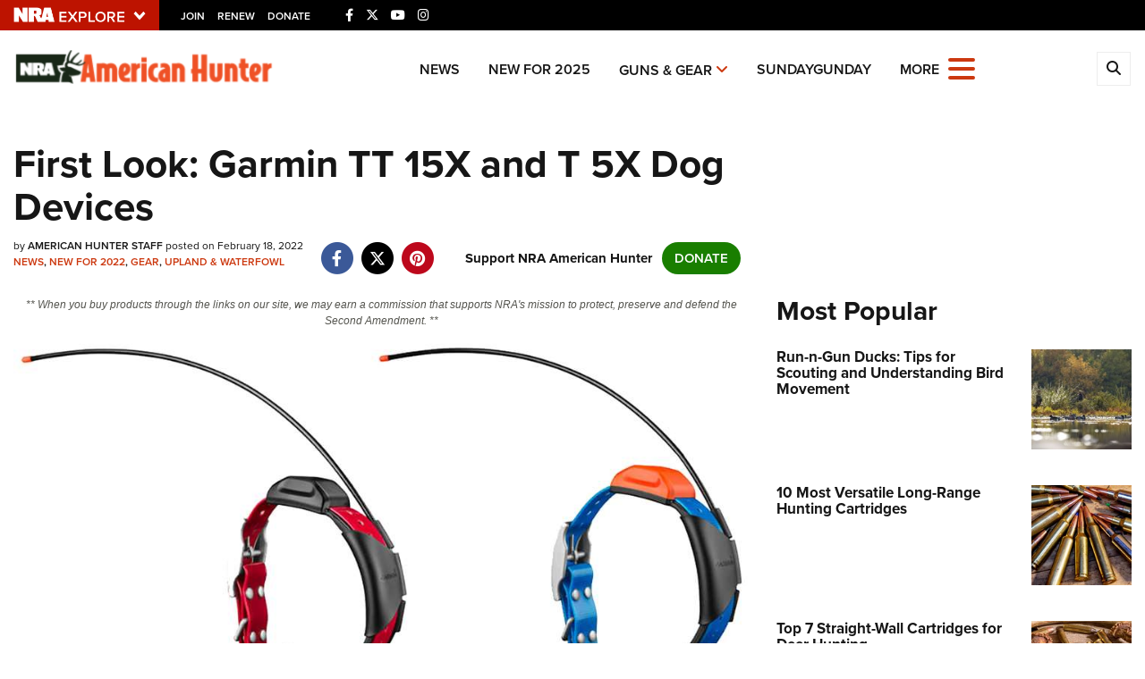

--- FILE ---
content_type: text/html; charset=utf-8
request_url: https://www.google.com/recaptcha/api2/aframe
body_size: 182
content:
<!DOCTYPE HTML><html><head><meta http-equiv="content-type" content="text/html; charset=UTF-8"></head><body><script nonce="xlp26zo33aQdB60w0UXpzA">/** Anti-fraud and anti-abuse applications only. See google.com/recaptcha */ try{var clients={'sodar':'https://pagead2.googlesyndication.com/pagead/sodar?'};window.addEventListener("message",function(a){try{if(a.source===window.parent){var b=JSON.parse(a.data);var c=clients[b['id']];if(c){var d=document.createElement('img');d.src=c+b['params']+'&rc='+(localStorage.getItem("rc::a")?sessionStorage.getItem("rc::b"):"");window.document.body.appendChild(d);sessionStorage.setItem("rc::e",parseInt(sessionStorage.getItem("rc::e")||0)+1);localStorage.setItem("rc::h",'1762232246696');}}}catch(b){}});window.parent.postMessage("_grecaptcha_ready", "*");}catch(b){}</script></body></html>